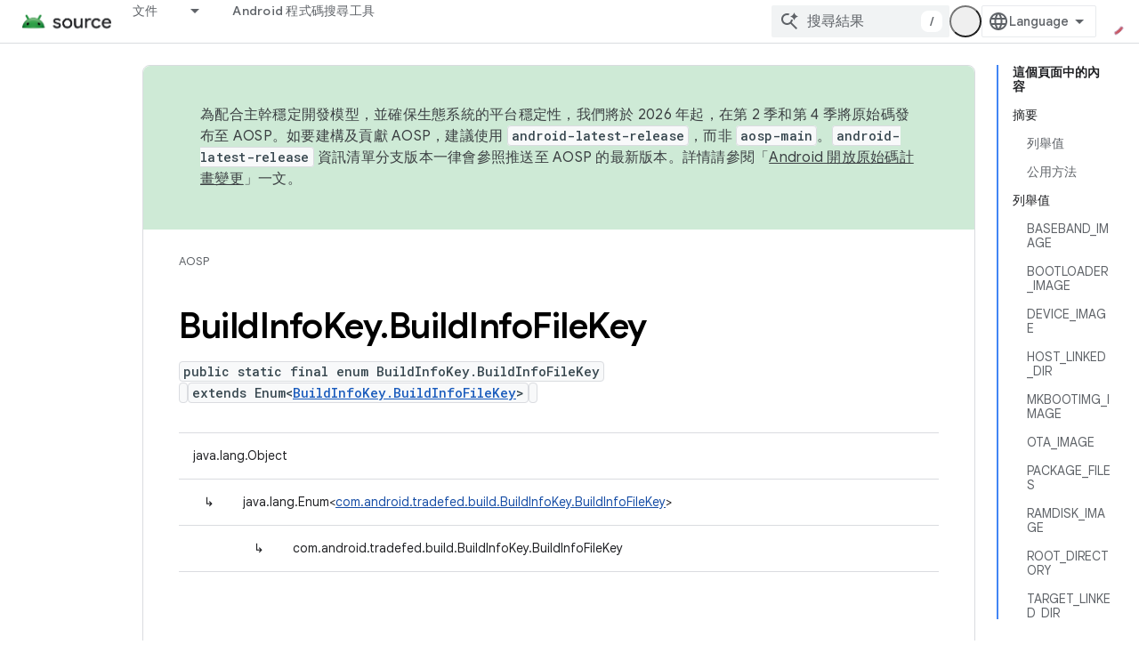

--- FILE ---
content_type: text/javascript
request_url: https://www.gstatic.cn/devrel-devsite/prod/v3df8aae39978de8281d519c083a1ff09816fe422ab8f1bf9f8e360a62fb9949d/js/devsite_devsite_openid_badge_awarded_module__zh_tw.js
body_size: -866
content:
(function(_ds){var window=this;var Eva=function(a){const b=a.Jk,c=a.wf;var d=a.qc;const e=a.badgePath,f=a.Kk,g=a.Ik,h=a.currentTierCount,k=a.isNewTier,l=a.Kb,m=a.nextPlaylistUrl,n=a.mj,r=a.gm,q=a.Cn,z=a.Mi,G=a.dismissBtn,L=a.redeemAnotherBtn,N=a.hideButtons,R=a.fm,P=a.vm,Z=a.sharing,qa=a.staticPath,T=a.Wq,ca=a.eventsNumber,ja=a.ud,Ra=a.vd,pb=a.kc,Cb=a.Fe,xa=a.dismissButton,Ma=a.Ob,Sa=a.buttonUrl;a=a.jm;const E=_ds.U(_ds.dD(),'<div class="card"><div class="spinner-container"><devsite-spinner size="64"></devsite-spinner></div><div class="card-content"><div class="content-container"><div class="text-container"><div class="completed-title">');
d?k?(d='\u4f60\u7de0\u9020\u4e86\u65b0\u7684\u91cc\u7a0b\u7891\uff1a<span class="badge-name">'+_ds.Q(d)+"</span>\uff01",_ds.V(E,d)):g?ca===1?(d='\u4f60\u7372\u5f97\u4e86\u300c<span class="badge-name">'+_ds.Q(d)+"</span>\u300d\u5fbd\u7ae0\uff01",_ds.V(E,d)):ca>1?(d='\u4f60\u7372\u5f97\u4e86\u53e6\u4e00\u679a\u300c<span class="badge-name">'+_ds.Q(d)+"</span>\u300d\u5fbd\u7ae0\uff01",_ds.V(E,d)):(d='\u4f60\u7372\u5f97\u4e86\u300c<span class="badge-name">'+_ds.Q(d)+"</span>\u300d\u5fbd\u7ae0\uff01",_ds.V(E,
d)):(d='\u7372\u5f97\u300c<span class="badge-name">'+_ds.Q(d)+"</span>\u300d\u5fbd\u7ae0\u7684\u90a3\u4e00\u5929\u6307\u65e5\u53ef\u5f85\uff01",_ds.V(E,d)):k?_ds.V(E,"\u606d\u559c\uff01\u4f60\u7de0\u9020\u4e86\u65b0\u7684\u91cc\u7a0b\u7891\uff01"):g?_ds.V(E,"\u606d\u559c\uff01\u4f60\u7372\u5f97\u4e86\u65b0\u5fbd\u7ae0\uff01"):_ds.V(E,"\u7372\u5f97\u65b0\u5fbd\u7ae0\u7684\u90a3\u4e00\u5929\u6307\u65e5\u53ef\u5f85\uff01");_ds.U(E,"</div>");n?(_ds.U(E,'<div class="claim-badge-text">'),_ds.V(E,"\u8acb\u5728 Google \u958b\u767c\u4eba\u54e1\u8a2d\u5b9a\u6a94\u5c08\u5340\u9818\u53d6\u5fbd\u7ae0\u3002"),
_ds.U(E,"</div>")):r?(_ds.U(E,'<div class="sign-in-text">'),_ds.V(E,"\u5982\u8981\u9818\u53d6\u5fbd\u7ae0\uff0c\u8acb\u767b\u5165\u5e33\u6236\u3002"),_ds.U(E,"</div>")):z?(_ds.U(E,'<div class="create-profile-text">'),_ds.V(E,"\u5982\u8981\u9818\u53d6\u5fbd\u7ae0\uff0c\u8acb\u5efa\u7acb\u8a2d\u5b9a\u6a94\u3002"),_ds.U(E,"</div>")):R?_ds.U(_ds.V(_ds.U(E,'<div class="not-eligible-text">'),_ds.Q(pb)),"</div>"):(_ds.U(E,'<div class="completed-text">'),a?_ds.U(E,_ds.Q(a)):k?_ds.V(E,"\u91cc\u7a0b\u7891\u5df2\u65b0\u589e\u5230\u4f60\u7684\u8a2d\u5b9a\u6a94\u3002"):
g?ca>1?_ds.V(E,"\u6210\u5c31\u5df2\u65b0\u589e\u5230\u4f60\u7684\u8a2d\u5b9a\u6a94\u3002"):_ds.V(E,"\u5fbd\u7ae0\u5df2\u65b0\u589e\u5230\u4f60\u7684\u8a2d\u5b9a\u6a94\u3002"):_ds.V(E,"\u4f60\u53ef\u4ee5\u524d\u5f80\u8a2d\u5b9a\u6a94\u5c08\u5340\u8ffd\u8e64\u9019\u679a\u5fbd\u7ae0\u7684\u9032\u5ea6\u3002"),_ds.U(E,"</div>"));_ds.V(_ds.U(E,'</div><div class="illustration-container"><img alt="Icon representing the granted badge" class="badge-icon '+(g?"":"incomplete")+'" src="'+_ds.S(_ds.XC(b))+'">'+
(c?'<img alt="Badge animation background" class="badge-animation" src="'+_ds.S(_ds.XC(c))+'">':"")+(ca>0?'<div class="badge-icon-counter">'+_ds.yC(_ds.Ww(ca))+"</div>":h?'<div class="badge-icon-counter">'+_ds.yC(_ds.Ww(h))+"+</div>":"")+"</div></div>"),P?_ds.U(_ds.V(_ds.U(_ds.dD(),'<div class="profile-creation-container"><p>'+_ds.Q(ja)+'</p><div class="profile-creation-container-email-options"><div class="profile-creation-container-email-option"><input type="checkbox" id="profile-creation-emails-googledev"><label for="profile-creation-emails-googledev">'+
_ds.Q(Ra)+"</label></div></div><p>"),_ds.Q(Cb)),"</p></div>"):"");N||(_ds.U(E,'<div class="buttons-container"><div class="buttons sharing">'),Z&&(_ds.U(E,"<span>"),_ds.V(E,"\u5206\u4eab"),_ds.U(E,'</span><div class="share-buttons-container"><button class="share-twitter gc-analytics-event" data-category="share badge" data-action="twitter" data-label="'+_ds.S(e)+'"><img src="'+_ds.S(_ds.XC(qa))+'/images/share_twitter.svg" alt="Twitter"></button><button class="share-facebook gc-analytics-event" data-category="share badge" data-action="facebook" data-label="'+
_ds.S(e)+'"><img src="'+_ds.S(_ds.XC(qa))+'/images/share_facebook.svg" alt="Facebook"></button><button class="share-linkedin gc-analytics-event" data-category="share badge" data-action="linkedin" data-label="'+_ds.S(e)+'"><img src="'+_ds.S(_ds.XC(qa))+'/images/share_linkedin.svg" alt="LinkedIn"></button>'+(f?'<a href="'+_ds.S(_ds.VC(f))+'" class="share-link gc-analytics-event" data-category="share badge" data-action="link" data-label="'+_ds.S(f)+'" target="_blank"><i class="material-icons">link</i></a>':
"")+"</div>")),_ds.U(E,'</div><div class="buttons actions">'),m&&(_ds.U(E,'<a href="'+_ds.S(_ds.VC(m))+'" class="button return-to-playlist-button gc-analytics-event" data-category="next_pathway" data-action="badge card click" data-label="'+_ds.S(m)+'">'),_ds.V(E,"\u4e0b\u4e00\u500b\u8ab2\u7a0b"),_ds.U(E,"</a>")),l&&(_ds.U(E,'<a href="'+_ds.S(_ds.VC(l))+'" class="button return-to-playlist-button gc-analytics-event" data-category="next_pathway" data-action="badge card click" data-label="'+_ds.S(l)+
'">'),_ds.V(E,"\u8fd4\u56de\u8ab2\u7a0b"),_ds.U(E,"</a>")),n?(_ds.U(E,'<a class="button button-primary claim-badge-button">'),_ds.V(E,"\u9818\u53d6\u5fbd\u7ae0"),_ds.U(E,"</a>")):r?(_ds.U(E,'<a class="button button-primary sign-in-button" href="#">'),_ds.V(E,"\u767b\u5165"),_ds.U(E,"</a>")):z?(P?_ds.U(E,'<button class="button button-primary finish-creating-profile-button">'):_ds.U(E,'<button class="button button-primary create-profile-button">'),_ds.V(E,"\u5efa\u7acb\u8a2d\u5b9a\u6a94"),_ds.U(E,"</button>")):
R?(_ds.U(E,'<a class="button button-primary change-account-button" href="#">'),_ds.V(E,"\u8b8a\u66f4\u5e33\u6236"),_ds.U(E,"</a>")):Ma&&Sa?_ds.U(E,'<a class="button button-primary view-profile-button" href="'+_ds.S(_ds.VC(Sa))+'"'+(T?' target="_blank"':"")+">"+_ds.Q(Ma)+"</a>"):(_ds.U(E,'<a class="button button-primary view-profile-button" href="'+_ds.S(_ds.VC(q))+'"'+(T?' target="_blank"':"")+">"),_ds.V(E,"\u67e5\u770b\u8a2d\u5b9a\u6a94"),_ds.U(E,"</a>")),G&&(_ds.U(E,'<button class="button dismiss"><div class="dismiss-text">'+
_ds.Q(xa)+'</div><div class="next-badge-text" hidden>'),_ds.V(E,"\u4e0b\u4e00\u679a\u5fbd\u7ae0"),_ds.U(E,'</div><div class="more-badges-marker" hidden></div></button>')),L&&(_ds.U(E,'<button class="button redeem-another">'),_ds.V(E,"\u9818\u53d6\u53e6\u4e00\u679a\u5fbd\u7ae0"),_ds.U(E,"</button>")),_ds.U(E,"</div></div>"));_ds.U(E,"</div></div>");return E},Fva=function(a){var b=a.qc;a='<devsite-dialog class="devsite-claim-badge-dialog"><div class="qr-code-container"></div><div class="redeem-code-section"><div class="redeem-code-title">\u5fbd\u7ae0\u4ee3\u78bc</div><div class="redeem-code">'+
(_ds.Q(a.redeemCode)+'</div></div><div class="text-container"><div class="completed-title">');b='\u9818\u53d6\u300c<span class="badge-name">'+_ds.Q(b)+"</span>\u300d\u5fbd\u7ae0\u3002";a=a+b+"</div>\u4f7f\u7528\u624b\u6a5f\u6383\u63cf QR code\uff0c\u5373\u53ef\u5728 Google \u958b\u767c\u4eba\u54e1\u8a2d\u5b9a\u6a94\u5c08\u5340\u9818\u53d6\u5fbd\u7ae0\u3002";a+='</div><div class="buttons-container"><button class="close-dialog-button">Close</button></div></devsite-dialog>';return(0,_ds.O)(a)},Gva=function(a){a=
a.reason;let b='<div class="card"><div class="card-content"><div class="content-container"><div class="text-container"><div class="completed-title">';b=a?b+_ds.Q(a):b+"\u986f\u793a\u5fbd\u7ae0\u734e\u52f5\u6642\u767c\u751f\u932f\u8aa4\u3002";return(0,_ds.O)(b+'</div></div></div><div class="buttons-container"><div class="buttons"></div><div class="buttons actions"><button class="button button-primary error-try-again-button">\u518d\u8a66\u4e00\u6b21\u3002</button></div></div></div></div>')};var Iva=async function(a){a.eventHandler.listen(a,"click",async b=>{const c=await _ds.v(),d=b.target;if(d==null?0:d.matches(".sign-in-button"))b.preventDefault(),b.stopPropagation(),await c.signIn();else if(d==null?0:d.matches(".claim-badge-button"))b.preventDefault(),b.stopPropagation(),Hva(a);else if(d==null?0:d.matches(".redeem-another"))b.preventDefault(),b.stopPropagation(),document.location.reload();else if(d==null?0:d.matches(".error-try-again-button"))b.preventDefault(),b.stopPropagation(),
await a.j.schedule(()=>{m5(a,!1)},()=>{n5(a)})})},Jva=async function(a){await a.j.schedule(()=>{m5(a,!0)},()=>{n5(a)})},m5=async function(a,b){var c=await _ds.v();const {url:d,awardUrl:e,dismissBtn:f,hideButtons:g,imageUrl:h,nextPlaylistUrl:k,redeemAnotherBtn:l,path:m,shareDescription:n,title:r,complete:q,isNewTier:z,currentTierCount:G,eventsNumber:L,awardDescription:N,awardButton:R}=await Kva(a);var P;const Z=(P=a.getAttribute("return-uri"))!=null?P:"";P="";try{P=(new URL(`${c.getStaticPath(!1)}${"/images/badge-award-animation.gif"}`)).href}catch(T){}c=
{gm:!1,mj:!1,Mi:!1,fm:!1,qc:r,Kk:e,Jk:h,wf:P,badgePath:m,Ik:q,currentTierCount:G,isNewTier:z,sharing:!1,Ny:n,nextPlaylistUrl:k,Kb:Z,dismissBtn:f,redeemAnotherBtn:l,hideButtons:g,url:d,Cn:"/profile",vm:"",staticPath:c.getStaticPath(!1),Wq:!1,eventsNumber:L!=null?L:0,ud:"\u6700\u5f8c\uff0c\u8acb\u554f\u4f60\u662f\u5426\u60f3\u63a5\u6536 Google \u958b\u767c\u4eba\u54e1\u8a08\u756b\u96fb\u5b50\u90f5\u4ef6\uff0c\u4ee5\u4fbf\u53d6\u5f97\u65b0\u529f\u80fd\u3001\u6d3b\u52d5\u3001\u5fbd\u7ae0\u3001\u76f8\u95dc\u5167\u5bb9\u548c\u7814\u7a76\u6a5f\u6703\u7684\u8cc7\u8a0a\uff1f",
vd:"\u7576\u7136\uff01",kc:_ds.Tg('\u9019\u500b\u5e33\u6236\u4e0d\u7b26\u5408\u52a0\u5165 Google \u958b\u767c\u4eba\u54e1\u8a08\u756b\u7684\u8cc7\u683c\uff0c\u8a73\u60c5\u8acb\u6d3d\u8a62\u7ba1\u7406\u54e1\u3002<a href="https://developers.google.com/profile/help/faq#why_am_i_unable_to_create_a_profile_with_my_google_workspace_account" target="_blank">\u77ad\u89e3\u8a73\u60c5</a>\u3002'),Fe:_ds.Tg('\u52a0\u5165 Google \u958b\u767c\u4eba\u54e1\u8a08\u756b\uff0c\u5373\u8868\u793a\u60a8\u540c\u610f\u300a<a class="content-policy" href="https://developers.google.com/profile/content-policy">\u5167\u5bb9\u653f\u7b56</a>\u300b\u3002\u4f7f\u7528\u9019\u9805\u670d\u52d9\u6642\u5fc5\u9808\u9075\u5b88 Google \u7684\u300a<a href="https://policies.google.com/terms">\u670d\u52d9\u689d\u6b3e</a>\u300b\u53ca\u300a<a href="https://policies.google.com/privacy">\u96b1\u79c1\u6b0a\u653f\u7b56</a>\u300b\u3002Google \u958b\u767c\u4eba\u54e1\u8a08\u756b\u8a2d\u5b9a\u6a94\u6703\u6cbf\u7528\u60a8\u7684 Google \u5e33\u6236\u540d\u7a31\uff0c\u4ee5\u53ca\u4e4b\u524d\u9078\u53d6\u7684\u8208\u8da3\u3002\u60a8\u7684\u540d\u7a31\u53ef\u80fd\u6703\u4f34\u96a8\u60a8\u63d0\u4f9b\u7684\u5167\u5bb9\u986f\u793a\uff0c\u800c\u4e14\u96a8\u6642\u53ef\u4ee5\u8b8a\u66f4\u3002'),
dismissButton:"\u95dc\u9589",Ob:R==null?void 0:R.label,buttonUrl:R==null?void 0:R.url,jm:N};if(_ds.Go()&&(c.mj=!0,!a.getAttribute("redeem-code"))){_ds.qt(a,Gva,{reason:"In Kiosk mode: No redeem code has been provided. Make sure you pass it using the redeem-code attribute."});return}a.awarded||(a.awarded=!0,a.Ba({category:"badge",action:"awarded",label:r||""}));_ds.qt(a,Eva,c);(c=a.querySelector(".dismiss"))&&a.eventHandler.listen(c,"click",()=>{_ds.SQ(a.j)});a.eventHandler.listen(a,"devsite-badge-awarded-stack-num-changed",
T=>{T=T.getBrowserEvent();var ca;T=(T==null?void 0:(ca=T.detail)==null?void 0:ca.Pq)||0;var ja=a.querySelector(".dismiss");ca=a.querySelector(".view-profile-button");const Ra=ja==null?void 0:ja.querySelector(".next-badge-text"),pb=ja==null?void 0:ja.querySelector(".dismiss-text");ja=ja==null?void 0:ja.querySelector(".more-badges-marker");ca&&(ca.hidden=T!==0);pb&&(pb.hidden=T!==0,pb.classList.toggle("button-primary",!!T));Ra&&(Ra.hidden=T===0);ja&&(ja.innerText=`${T}`,ja.hidden=T===0)});b&&await a.preloadImages();
a.dispatchEvent(new CustomEvent("running",{bubbles:!0}));a.removeAttribute("loading");if(b=a.querySelector(".badge-animation"))b.src=`${b.getAttribute("src")}`;let qa;(qa=a.querySelector(".illustration-container"))==null||qa.classList.add("show","animate")},n5=function(a){a.dispatchEvent(new CustomEvent("devsite-badge-awarded-dismissed",{bubbles:!0}))},Hva=function(a){var b=a.getAttribute("redeem-code");a.dialog=_ds.st(Fva,{qc:a.qc,redeemCode:b!=null?b:""});var c=_ds.Ao("/redeem");b&&c.searchParams.set("code",
b);(b=a.dialog.querySelector(".qr-code-container"))&&new _ds.uy(b,{text:c.toString(),width:300,height:300,Mg:"#000000",Cf:"#ffffff",zp:0});(c=a.dialog.querySelector(".close-dialog-button"))&&a.eventHandler.listen(c,"click",()=>{let e;(e=a.dialog)==null||e.removeAttribute("open")});a.appendChild(a.dialog);let d;(d=a.dialog)==null||d.setAttribute("open","")},Kva=async function(a){var b;const c=await _ds.Kw((b=a.getAttribute("badge-url"))!=null?b:"");var d;b=(d=await Lva(a))!=null?d:"";d=a.getAttribute("badge-complete")!==
"false";const e=Number(a.getAttribute("badge-count"))||0,f=a.getAttribute("is-new-tier")==="true";var g;const h=(g=a.getAttribute("badge-share-title"))!=null?g:"";var k;g=(k=a.getAttribute("badge-share-description"))!=null?k:"";var l;k=(l=a.getAttribute("next-playlist-url"))!=null?l:"";l=a.hasAttribute("dismiss");const m=a.hasAttribute("redeem-another"),n=a.hasAttribute("hide-buttons"),r=_ds.C().href;var q;const z=(q=a.getAttribute("redeem-code"))!=null?q:"";q=_ds.C();q=`${q.origin}${q.pathname}`;
const G=Number(a.getAttribute("events-number"));var L;const N=(L=a.getAttribute("badge-award-description"))!=null?L:"";L=void 0;const R=a.getAttribute("badge-award-button-label"),P=a.getAttribute("badge-award-button-url");R&&P&&(L={label:R,url:P});return{awardedBy:q,url:c,awardUrl:r,dismissBtn:l,displayCount:0,hideButtons:n,imageUrl:b,nextPlaylistUrl:k,redeemAnotherBtn:m,path:a.badgePath,shareDescription:g,shareTitle:h,title:a.qc,complete:d,isNewTier:f,currentTierCount:e,redeemCode:z,eventsNumber:G,
awardDescription:N,awardButton:L}},Lva=async function(a){const b=await _ds.v();a=await _ds.Kw(a.getAttribute("badge-icon-url")||`${b.getStaticPath(!0)}${"/images/quiz-icon.png"}`);return(await _ds.Lw(a)).href},Mva=class extends _ds.Lm{constructor(){super(["devsite-dialog","devsite-spinner"]);this.awarded=!1;this.eventHandler=new _ds.u(this);this.dialog=null;this.j=new _ds.TQ("system","devsite-openid-badge-awarded");Iva(this)}connectedCallback(){Jva(this)}disconnectedCallback(){_ds.D(this.eventHandler);
this.j.cancel()}get qc(){let a;return(a=this.getAttribute("badge-name"))!=null?a:""}get badgePath(){let a;return(a=this.getAttribute("badge-path"))!=null?a:""}async preloadImages(){const a=this.querySelector(".badge-icon"),b=this.querySelector(".badge-animation"),c=[];if(a&&a.src){const d=new _ds.Ah;this.eventHandler.listen(a,"load",()=>{d.resolve()});this.eventHandler.listen(a,"error",()=>{d.reject()});c.push(d.promise)}if(b&&b.src){const d=new _ds.Ah;this.eventHandler.listen(b,"load",()=>{d.resolve()});
this.eventHandler.listen(b,"error",()=>{d.reject()});c.push(d.promise)}try{await Promise.all(c)}catch(d){}}};try{customElements.define("devsite-openid-badge-awarded",Mva)}catch(a){console.warn("Unrecognized DevSite custom element - DevsiteOpenidBadgeAwarded",a)};})(_ds_www);


--- FILE ---
content_type: text/javascript
request_url: https://www.gstatic.cn/devrel-devsite/prod/v3df8aae39978de8281d519c083a1ff09816fe422ab8f1bf9f8e360a62fb9949d/js/devsite_devsite_search_module__zh_tw.js
body_size: -866
content:
(function(_ds){var window=this;var Cza=function(a){return(0,_ds.O)('<div class="devsite-popout" id="'+_ds.S(a.id)+'"><div class="devsite-popout-result devsite-suggest-results-container" devsite-hide></div></div>')},E7=function(a){a=_ds.Q(a)+" \u4e2d\u7684\u6240\u6709\u641c\u5c0b\u7d50\u679c";return(0,_ds.O)('<button type="submit" class="button button-white devsite-search-project-scope" role="option">'+a+"</button>")},F7=function(a,b,c){let d='<button type="submit" class="button button-white devsite-suggest-all-results" role="option">';
b?(a="\u300c"+_ds.Q(c)+"\u300d\u7684\u6240\u6709\u641c\u5c0b\u7d50\u679c",d+=a):(a="\u300c"+_ds.Q(a)+"\u300d\u7684\u6240\u6709\u641c\u5c0b\u7d50\u679c",d+=a);return(0,_ds.O)(d+"</button>")},G7=function(a,b,c,d,e,f,g,h){a=(c?"":'<devsite-analytics-scope action="'+_ds.S(_ds.VC("Restricted "+d))+'">')+'<a class="devsite-result-item-link" href="'+_ds.S(_ds.VC(a))+'" role="option"><span class="devsite-suggestion-fragment">'+_ds.Q(b)+"</span>"+(h?'<span class="devsite-suggestion-fragment">'+_ds.Q(h)+"</span>":
"")+(e?'<span class="devsite-suggestion-fragment">'+_ds.Q(e)+"</span>":"")+(f&&!g?'<span class="devsite-suggestion-fragment">'+_ds.Q(f)+"</span>":"");c||(a+='<span class="devsite-label devsite-label-confidential">\u6a5f\u5bc6\u8cc7\u8a0a</span>');return(0,_ds.O)(a+("</a>"+(c?"":"</devsite-analytics-scope>")))},Dza=function(a){const b=a.projectName,c=a.qv,d=a.query,e=a.Av;a=a.qn;const f=_ds.U(_ds.dD(),'<div class="devsite-suggest-wrapper '+(e?"":"devsite-search-disabled")+'"><div class="devsite-suggest-section"><div class="devsite-result-label">');
_ds.V(f,"\u627e\u4e0d\u5230\u8207\u67e5\u8a62\u76f8\u7b26\u7684\u5efa\u8b70\u5167\u5bb9");_ds.U(_ds.V(_ds.U(f,"</div></div>"),e?_ds.U(_ds.V(_ds.V(_ds.U(_ds.dD(),'<div class="devsite-suggest-footer">'),c?E7(b):""),F7(d,c,a)),"</div>"):""),"</div>");return f},Eza=function(a){var b=a.YB;const c=a.fC;var d=a.mC;const e=a.projectName,f=a.qv,g=a.query;var h=a.rC;const k=a.Av;a=a.qn;const l=_ds.U(_ds.dD(),'<div class="devsite-suggest-wrapper '+(k?"":"devsite-search-disabled")+'" tabindex="0" role="listbox" aria-label="');
_ds.V(l,_ds.FC("\u641c\u5c0b\u5efa\u8b70"));_ds.U(l,'"><div class="devsite-suggest-section">');if(d.length>0){_ds.U(l,'<div class="devsite-suggest-sub-section" role="group" aria-labelledby="devsite-suggest-header-partial-query"><div class="devsite-suggest-header" id="devsite-suggest-header-partial-query">');_ds.V(l,"\u641c\u5c0b\u5efa\u8b70");_ds.U(l,(f?'<span class="devsite-suggest-project">'+_ds.Q(e)+"</span>":"")+'</div><devsite-analytics-scope category="Site-Wide Custom Events" label="Search" action="Query Suggestion Click">');
var m=d.length;for(var n=0;n<m;n++){var r=d[n];_ds.U(_ds.V(_ds.U(l,'<div class="devsite-result-item devsite-nav-label" id="suggestion-partial-query-'+_ds.S(n)+'" index=":'+_ds.S(n)+'">'),G7(r.getPath(),r.getTitle(),_ds.dk(r,14),"Query Suggestion Click")),"</div>")}_ds.U(l,"</devsite-analytics-scope></div>")}_ds.U(l,d.length>0&&b.length>0?'<hr role="none">':"");if(b.length>0){_ds.U(l,'<div class="devsite-suggest-sub-section" role="group" aria-labelledby="devsite-suggest-header-product"><div class="devsite-suggest-header" id="devsite-suggest-header-product">');
_ds.V(l,"\u7db2\u9801");_ds.U(l,(f?'<span class="devsite-suggest-project">'+_ds.Q(e)+"</span>":"")+'</div><devsite-analytics-scope category="Site-Wide Custom Events" label="Search" action="Page Suggestion Click">');m=b.length;for(n=0;n<m;n++)r=b[n],_ds.U(_ds.V(_ds.U(l,'<div class="devsite-result-item devsite-nav-label" id="suggestion-product-'+_ds.S(n)+'" index=":'+_ds.S(n)+'">'),G7(r.getPath(),r.getTitle(),_ds.dk(r,14),"Page Suggestion Click",void 0,_ds.A(r,4),f)),"</div>");_ds.U(l,"</devsite-analytics-scope></div>")}_ds.U(l,
h.length>0&&b.length+d.length>0?'<hr role="none">':"");if(h.length>0){_ds.U(l,'<div class="devsite-suggest-sub-section" role="group" aria-labelledby="devsite-suggest-header-reference"><div class="devsite-suggest-header" id="devsite-suggest-header-reference">');_ds.V(l,"\u53c3\u8003\u9801\u9762");_ds.U(l,(f?'<span class="devsite-suggest-project">'+_ds.Q(e)+"</span>":"")+'</div><devsite-analytics-scope category="Site-Wide Custom Events" label="Search" action="Reference Suggestion Click">');m=h.length;
for(n=0;n<m;n++)r=h[n],_ds.U(_ds.V(_ds.U(l,'<div class="devsite-result-item devsite-nav-label" id="suggestion-reference-'+_ds.S(n)+'" index=":'+_ds.S(n)+'">'),G7(r.getPath(),r.getTitle(),_ds.dk(r,14),"Reference Suggestion Click",_ds.A(r,3),_ds.A(r,4),f,_ds.jk(r,10,_ds.Vj())[0])),"</div>");_ds.U(l,"</devsite-analytics-scope></div>")}_ds.U(l,c.length>0&&b.length+d.length+h.length>0?'<hr role="none">':"");if(c.length>0){_ds.U(l,'<div class="devsite-suggest-sub-section" role="group" aria-labelledby="devsite-suggest-header-other-products"><div class="devsite-suggest-header" id="devsite-suggest-header-other-products">');
_ds.V(l,"\u7522\u54c1");_ds.U(l,'</div><devsite-analytics-scope category="Site-Wide Custom Events" label="Search" action="Product Suggestion Click">');b=c.length;for(d=0;d<b;d++)h=c[d],_ds.U(_ds.V(_ds.U(l,'<div class="devsite-result-item devsite-nav-label" id="suggestion-other-products-'+_ds.S(d)+'" index=":'+_ds.S(d)+'">'),G7(h.getPath(),h.getTitle(),_ds.dk(h,14),"Product Suggestion Click")),"</div>");_ds.U(l,"</devsite-analytics-scope></div>")}_ds.U(_ds.V(_ds.U(l,"</div>"),k?_ds.U(_ds.V(_ds.V(_ds.U(_ds.dD(),
'<div class="devsite-suggest-footer" role="none">'),f?E7(e):""),F7(g,f,a)),"</div>"):""),"</div>");return l};var Fza=/[ .()<>{}\[\]\/:,]+/,Gza=0,Jza=function(a){a.j&&(a.m.listen(a.j,"suggest-service-search",b=>{a:{var c=a.qa.querySelector(".highlight");if(c&&(c=c.querySelector(".devsite-result-item-link"))){c.click();break a}H7(a,b.detail.originalEvent,!!a.ua)}}),a.m.listen(a.j,"suggest-service-suggestions-received",b=>void Hza(a,b)),a.m.listen(a.j,"suggest-service-focus",()=>{I7(a,"cloud-track-search-focus",null);a.va=!0;J7(a,!0)}),a.m.listen(a.j,"suggest-service-blur",()=>{J7(a,!1)}),a.m.listen(a.j,"suggest-service-input",
()=>{!a.ra["Text Entered Into Search Bar"]&&a.j.query.trim()&&(a.dispatchEvent(new CustomEvent("devsite-analytics-observation",{detail:{category:"Site-Wide Custom Events",label:a.hasAttribute("enable-search-summaries")?"Search with ai summaries enabled":"Search",action:"Text Entered Into Search Bar"},bubbles:!0})),a.ra["Text Entered Into Search Bar"]=!0);a.va&&(I7(a,"cloud-track-search-input",null),a.va=!1)}),a.m.listen(a.j,"suggest-service-navigate",b=>void Iza(a,b)),a.m.listen(document.body,"devsite-page-changed",
()=>a.ra={}),_ds.rha(a.j));a.ea&&a.m.listen(a.ea,"submit",b=>{H7(a,b)});a.qa&&a.m.listen(a.qa,"click",b=>{const c=b.target;if(c.closest(".devsite-result-item-link")){J7(a,!1);let d;I7(a,"cloud-track-search-submit",{query:(d=a.o)==null?void 0:d.value,eD:c})}c.classList.contains("devsite-search-project-scope")&&H7(a,b,!0)});a.Ea&&a.m.listen(a.Ea,"click",()=>void J7(a,!0));a.Ca&&a.m.listen(a.Ca,"click",()=>void J7(a,!1));a.m.listen(document.body,"devsite-content-updated",()=>{const b=_ds.C().searchParams.get("q")||
"";b&&(a.o.value=b)})},Hza=function(a,b){b=b.detail;var c=b.suggestions;b=b.query;if(a.j.query.toLowerCase().startsWith(b.toLowerCase()))if(c){var d=c.ue();c=d.filter(r=>r.Kf()===2);var e=d.filter(r=>r.Kf()===3),f=d.filter(r=>r.Kf()===4).slice(0,5),g=d.filter(r=>r.Kf()===1);d=c.length+f.length+g.length;for(var h of f)h.setPath(_ds.Ao(`${a.ua||"/s/results"}/?q=${h.getTitle()}`).toString());var k=b.split(Fza);e.forEach(r=>_ds.eha(r,_ds.jk(r,10,_ds.Vj()).filter(q=>k.some(z=>q.includes(z)))));h=a.getAttribute("project-name")||
"";var l=a.hasAttribute("project-scope"),m=a.hasAttribute("enable-search"),n=a.getAttribute("tenant-name")||"";c={YB:c,projectName:h,qv:l,fC:g,mC:f,query:b,rC:e,Av:m,qn:n};d===0?_ds.qt(a.oa,Dza,c):(_ds.qt(a.oa,Eza,c),Kza(a,b));a.o.setAttribute("aria-expanded","true");a.oa.removeAttribute("hidden")}else a.oa.setAttribute("hidden",""),a.o.setAttribute("aria-expanded","false")},I7=function(a,b,c=null){a.dispatchEvent(new CustomEvent(b,{detail:c,bubbles:!0}))},J7=function(a,b){if(a.ya!==b){_ds.hU(a.j,
b);if(a.ya=b)a.setAttribute("search-active","");else{let c=a.qa.querySelector(".highlight");c&&c.classList.remove("highlight");a.removeAttribute("search-active");a.o.setAttribute("aria-expanded","false");_ds.un(a.oa)}a.hasAttribute("capture")||a.dispatchEvent(new CustomEvent("devsite-search-toggle",{detail:{active:b},bubbles:!0}))}},Iza=function(a,b){var c=b.detail;b=a.oa.querySelector(".highlight");let d;const e=Array.from(a.oa.querySelectorAll(".devsite-result-item"));let f=[];let g,h=-1;if(b){var k=
_ds.Ln(b,l=>l.classList.contains("devsite-suggest-section"));f=Array.from(k.querySelectorAll(".devsite-result-item"));k=_ds.Bn(b.parentNode.parentNode);g=_ds.Cn(b.parentNode.parentNode);h=e.indexOf(b)}switch(c.keyCode){case 37:if(!k&&!g)return;b&&(c=b.getAttribute("index"),g?(d=g.querySelector('[index="'+c+'"]'))||(d=_ds.cb(Array.from(g.querySelectorAll("[index]")))):k&&((d=k.querySelector('[index="'+c+'"]'))||(d=_ds.cb(Array.from(k.querySelectorAll("[index]"))))));break;case 39:if(!k&&!g)return;
b&&(c=b.getAttribute("index"),k?(d=k.querySelector('[index="'+c+'"]'))||(d=_ds.cb(Array.from(k.querySelectorAll("[index]")))):g&&((d=g.querySelector('[index="'+c+'"]'))||(d=_ds.cb(Array.from(g.querySelectorAll("[index]"))))));break;case 38:b?(d=e[h-1])||(d=_ds.cb(f)):d=_ds.cb(e);break;case 40:b?(d=e[h+1])||(d=f[0]):d=e[0]}b&&(b.classList.remove("highlight"),b.removeAttribute("aria-selected"));d&&(a.o.setAttribute("aria-activedescendant",d.id),d.setAttribute("aria-selected","true"),d.classList.add("highlight"),
d.scrollIntoViewIfNeeded&&d.scrollIntoViewIfNeeded()||d.scrollIntoView())},H7=async function(a,b,c=!1){b.preventDefault();b.stopPropagation();if(a.hasAttribute("enable-search")){a.ra["Full Site Search"]||(a.dispatchEvent(new CustomEvent("devsite-analytics-observation",{detail:{category:"Site-Wide Custom Events",label:"Search",action:"Full Site Search"},bubbles:!0})),a.ra["Full Site Search"]=!0);let d;I7(a,"cloud-track-search-submit",{query:(d=a.o)==null?void 0:d.value});b=c&&a.ua?_ds.Ao(a.ua):_ds.Ao(a.ea.getAttribute("action"));
c=new _ds.Qn(b.href);a.j.query&&_ds.eo(c,"q",a.j.query);b.search=c.j.toString();await DevsiteApp.fetchPage(b.href,!a.hasAttribute("disable-history"));J7(a,!1)}},Kza=function(a,b){b=new RegExp(`(${_ds.an(b)})`,"ig");a=a.oa.querySelectorAll(".devsite-suggestion-fragment");for(const c of a)a=c.innerHTML,a=a.replace(b,"<b>$1</b>"),_ds.qg(c,_ds.Rg(_ds.Sg,a))},K7=class extends _ds.Lm{static get observedAttributes(){return["project-scope","url-scoped","disabled"]}constructor(){super();this.ya=!1;this.ra=
{};this.xa="";this.ua=null;this.m=new _ds.u;this.j=null;this.va=!1}disconnectedCallback(){_ds.D(this.m);this.j&&(this.j.dispose(),this.j=null)}attributeChangedCallback(a,b,c){switch(a){case "project-scope":this.xa=c||"";this.j&&(this.j.ya=this.xa);break;case "url-scoped":this.ua=c;break;case "disabled":this.o&&(this.o.disabled=c!==null)}}connectedCallback(){if(this.ea=this.querySelector("form")){this.o=this.ea.querySelector(".devsite-search-query");this.Ea=this.ea.querySelector(".devsite-search-button[search-open]");
this.Ca=this.querySelector(".devsite-search-button[search-close]");var a=`devsite-search-popout-container-id-${++Gza}`;this.o.setAttribute("aria-controls",a);this.qa=_ds.st(Cza,{id:a});this.oa=this.qa.querySelector(".devsite-suggest-results-container");this.ea.appendChild(this.qa);this.hasAttribute("project-scope")&&(this.xa=this.getAttribute("project-scope"));this.hasAttribute("url-scoped")&&(this.ua=this.getAttribute("url-scoped"));this.ea&&this.o&&(this.j=new _ds.iU(this,this.ea,this.o),this.j.m=
!0,this.j.Ia=this.hasAttribute("enable-query-completion"),this.j.va=!0,this.j.Ea=!0,this.j.Ka=!0,this.j.ya=this.xa,this.j.m=this.hasAttribute("enable-suggestions"));Jza(this)}}};K7.prototype.connectedCallback=K7.prototype.connectedCallback;K7.prototype.attributeChangedCallback=K7.prototype.attributeChangedCallback;K7.prototype.disconnectedCallback=K7.prototype.disconnectedCallback;try{customElements.define("devsite-search",K7)}catch(a){console.warn("devsite.app.customElement.DevsiteSearch",a)};})(_ds_www);
